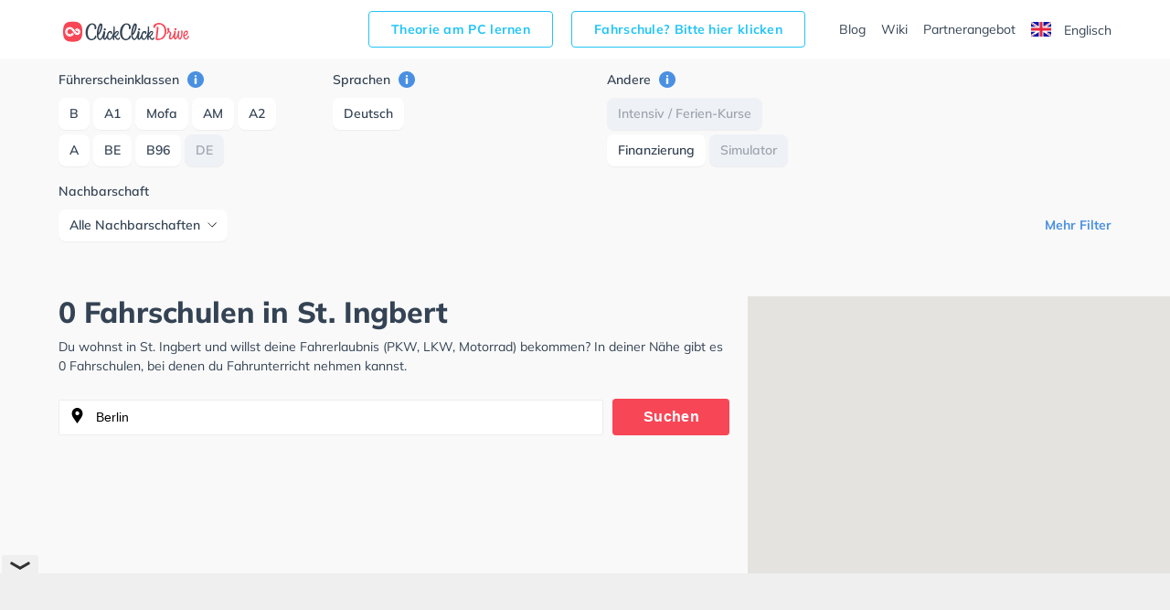

--- FILE ---
content_type: text/html; charset=utf-8
request_url: https://www.google.com/recaptcha/api2/aframe
body_size: 265
content:
<!DOCTYPE HTML><html><head><meta http-equiv="content-type" content="text/html; charset=UTF-8"></head><body><script nonce="TTdyiWcYRzWsOUTdocadwg">/** Anti-fraud and anti-abuse applications only. See google.com/recaptcha */ try{var clients={'sodar':'https://pagead2.googlesyndication.com/pagead/sodar?'};window.addEventListener("message",function(a){try{if(a.source===window.parent){var b=JSON.parse(a.data);var c=clients[b['id']];if(c){var d=document.createElement('img');d.src=c+b['params']+'&rc='+(localStorage.getItem("rc::a")?sessionStorage.getItem("rc::b"):"");window.document.body.appendChild(d);sessionStorage.setItem("rc::e",parseInt(sessionStorage.getItem("rc::e")||0)+1);localStorage.setItem("rc::h",'1768675739830');}}}catch(b){}});window.parent.postMessage("_grecaptcha_ready", "*");}catch(b){}</script></body></html>

--- FILE ---
content_type: text/plain
request_url: https://rtb.openx.net/openrtbb/prebidjs
body_size: -84
content:
{"id":"cd91b1cd-e1c9-4b81-b163-56c99b282eed","nbr":0}

--- FILE ---
content_type: image/svg+xml
request_url: https://www.clickclickdrive.de/fahrschule/content/images/google.svg
body_size: 4412
content:
<?xml version="1.0" encoding="UTF-8" standalone="no"?>
<!-- Created with Inkscape (http://www.inkscape.org/) -->

<svg
   xmlns:dc="http://purl.org/dc/elements/1.1/"
   xmlns:cc="http://creativecommons.org/ns#"
   xmlns:rdf="http://www.w3.org/1999/02/22-rdf-syntax-ns#"
   xmlns:svg="http://www.w3.org/2000/svg"
   xmlns="http://www.w3.org/2000/svg"
   xmlns:sodipodi="http://sodipodi.sourceforge.net/DTD/sodipodi-0.dtd"
   xmlns:inkscape="http://www.inkscape.org/namespaces/inkscape"
   id="svg2"
   version="1.1"
   inkscape:version="0.91 r13725"
   xml:space="preserve"
    width="136px" height="40px"   viewBox="0 0 135.71649 40.018951"
   sodipodi:docname="google-play-badge.svg"><metadata
     id="metadata8"><rdf:RDF><cc:Work
         rdf:about=""><dc:format>image/svg+xml</dc:format><dc:type
           rdf:resource="http://purl.org/dc/dcmitype/StillImage" /><dc:title></dc:title></cc:Work></rdf:RDF></metadata><defs
     id="defs6"><linearGradient
       x1="31.7997"
       y1="183.2903"
       x2="15.0173"
       y2="166.5079"
       gradientUnits="userSpaceOnUse"
       gradientTransform="matrix(0.8,0,0,-0.8,0,161.6)"
       spreadMethod="pad"
       id="linearGradient50"><stop
         style="stop-opacity:1;stop-color:#00a0ff"
         offset="0"
         id="stop52" /><stop
         style="stop-opacity:1;stop-color:#00a1ff"
         offset="0.0066"
         id="stop54" /><stop
         style="stop-opacity:1;stop-color:#00beff"
         offset="0.2601"
         id="stop56" /><stop
         style="stop-opacity:1;stop-color:#00d2ff"
         offset="0.5122"
         id="stop58" /><stop
         style="stop-opacity:1;stop-color:#00dfff"
         offset="0.7604"
         id="stop60" /><stop
         style="stop-opacity:1;stop-color:#00e3ff"
         offset="1"
         id="stop62" /></linearGradient><linearGradient
       x1="43.8344"
       y1="171.9986"
       x2="19.637501"
       y2="171.9986"
       gradientUnits="userSpaceOnUse"
       gradientTransform="matrix(0.8,0,0,-0.8,0,161.6)"
       spreadMethod="pad"
       id="linearGradient68"><stop
         style="stop-opacity:1;stop-color:#ffe000"
         offset="0"
         id="stop70" /><stop
         style="stop-opacity:1;stop-color:#ffbd00"
         offset="0.4087"
         id="stop72" /><stop
         style="stop-opacity:1;stop-color:#ffa500"
         offset="0.7754"
         id="stop74" /><stop
         style="stop-opacity:1;stop-color:#ff9c00"
         offset="1"
         id="stop76" /></linearGradient><linearGradient
       x1="34.827"
       y1="169.7039"
       x2="12.0687"
       y2="146.9456"
       gradientUnits="userSpaceOnUse"
       gradientTransform="matrix(0.8,0,0,-0.8,0,161.6)"
       spreadMethod="pad"
       id="linearGradient82"><stop
         style="stop-opacity:1;stop-color:#ff3a44"
         offset="0"
         id="stop84" /><stop
         style="stop-opacity:1;stop-color:#c31162"
         offset="1"
         id="stop86" /></linearGradient><linearGradient
       x1="17.2973"
       y1="191.82381"
       x2="27.4599"
       y2="181.6613"
       gradientUnits="userSpaceOnUse"
       gradientTransform="matrix(0.8,0,0,-0.8,0,161.6)"
       spreadMethod="pad"
       id="linearGradient92"><stop
         style="stop-opacity:1;stop-color:#32a071"
         offset="0"
         id="stop94" /><stop
         style="stop-opacity:1;stop-color:#2da771"
         offset="0.0685"
         id="stop96" /><stop
         style="stop-opacity:1;stop-color:#15cf74"
         offset="0.4762"
         id="stop98" /><stop
         style="stop-opacity:1;stop-color:#06e775"
         offset="0.8009"
         id="stop100" /><stop
         style="stop-opacity:1;stop-color:#00f076"
         offset="1"
         id="stop102" /></linearGradient><clipPath
       clipPathUnits="userSpaceOnUse"
       id="clipPath110"><path
         d="M 0,0 124,0 124,48 0,48 0,0 Z"
         id="path112"
         inkscape:connector-curvature="0" /></clipPath><mask
       maskUnits="userSpaceOnUse"
       x="0"
       y="0"
       width="1"
       height="1"
       id="mask114"><g
         id="g116"><g
           clip-path="url(#clipPath110)"
           id="g118"><path
             d="M 0,0 124,0 124,48 0,48 0,0 Z"
             style="fill:#000000;fill-opacity:0.2;fill-rule:nonzero;stroke:none"
             id="path120"
             inkscape:connector-curvature="0" /></g></g></mask><clipPath
       clipPathUnits="userSpaceOnUse"
       id="clipPath126"><path
         d="M 0,0 124,0 124,48 0,48 0,0 Z"
         id="path128"
         inkscape:connector-curvature="0" /></clipPath><clipPath
       clipPathUnits="userSpaceOnUse"
       id="clipPath130"><path
         d="M 0,0 124,0 124,48 0,48 0,0 Z"
         id="path132"
         inkscape:connector-curvature="0" /></clipPath><pattern
       patternTransform="matrix(1,0,0,-1,0,48)"
       patternUnits="userSpaceOnUse"
       x="0"
       y="0"
       width="124"
       height="48"
       id="pattern134"><g
         id="g136" /><g
         id="g138"><g
           clip-path="url(#clipPath130)"
           id="g140"><g
             id="g142"><path
               d="M 29.625,20.695 18.012,14.098 C 17.363,13.727 16.781,13.754 16.406,14.09 l -0.058,-0.063 0.058,-0.058 c 0.375,-0.336 0.957,-0.36 1.606,0.011 l 11.687,6.641 -0.074,0.074 z"
               style="fill:#000000;fill-opacity:1;fill-rule:nonzero;stroke:none"
               id="path144" /></g></g></g></pattern><clipPath
       clipPathUnits="userSpaceOnUse"
       id="clipPath158"><path
         d="M 0,0 124,0 124,48 0,48 0,0 Z"
         id="path160"
         inkscape:connector-curvature="0" /></clipPath><mask
       maskUnits="userSpaceOnUse"
       x="0"
       y="0"
       width="1"
       height="1"
       id="mask162"><g
         id="g164"><g
           clip-path="url(#clipPath158)"
           id="g166"><path
             d="M 0,0 124,0 124,48 0,48 0,0 Z"
             style="fill:#000000;fill-opacity:0.12000002;fill-rule:nonzero;stroke:none"
             id="path168"
             inkscape:connector-curvature="0" /></g></g></mask><clipPath
       clipPathUnits="userSpaceOnUse"
       id="clipPath174"><path
         d="M 0,0 124,0 124,48 0,48 0,0 Z"
         id="path176"
         inkscape:connector-curvature="0" /></clipPath><clipPath
       clipPathUnits="userSpaceOnUse"
       id="clipPath178"><path
         d="M 0,0 124,0 124,48 0,48 0,0 Z"
         id="path180"
         inkscape:connector-curvature="0" /></clipPath><pattern
       patternTransform="matrix(1,0,0,-1,0,48)"
       patternUnits="userSpaceOnUse"
       x="0"
       y="0"
       width="124"
       height="48"
       id="pattern182"><g
         id="g184" /><g
         id="g186"><g
           clip-path="url(#clipPath178)"
           id="g188"><g
             id="g190"><path
               d="m 16.348,14.145 c -0.235,0.246 -0.371,0.628 -0.371,1.125 l 0,-0.118 c 0,-0.496 0.136,-0.879 0.371,-1.125 l 0.058,0.063 -0.058,0.055 z"
               style="fill:#000000;fill-opacity:1;fill-rule:nonzero;stroke:none"
               id="path192" /></g></g></g></pattern><clipPath
       clipPathUnits="userSpaceOnUse"
       id="clipPath206"><path
         d="M 0,0 124,0 124,48 0,48 0,0 Z"
         id="path208"
         inkscape:connector-curvature="0" /></clipPath><mask
       maskUnits="userSpaceOnUse"
       x="0"
       y="0"
       width="1"
       height="1"
       id="mask210"><g
         id="g212"><g
           clip-path="url(#clipPath206)"
           id="g214"><path
             d="M 0,0 124,0 124,48 0,48 0,0 Z"
             style="fill:#000000;fill-opacity:0.12000002;fill-rule:nonzero;stroke:none"
             id="path216"
             inkscape:connector-curvature="0" /></g></g></mask><clipPath
       clipPathUnits="userSpaceOnUse"
       id="clipPath222"><path
         d="M 0,0 124,0 124,48 0,48 0,0 Z"
         id="path224"
         inkscape:connector-curvature="0" /></clipPath><clipPath
       clipPathUnits="userSpaceOnUse"
       id="clipPath226"><path
         d="M 0,0 124,0 124,48 0,48 0,0 Z"
         id="path228"
         inkscape:connector-curvature="0" /></clipPath><pattern
       patternTransform="matrix(1,0,0,-1,0,48)"
       patternUnits="userSpaceOnUse"
       x="0"
       y="0"
       width="124"
       height="48"
       id="pattern230"><g
         id="g232" /><g
         id="g234"><g
           clip-path="url(#clipPath226)"
           id="g236"><g
             id="g238"><path
               d="m 33.613,22.961 -3.988,-2.266 0.074,-0.074 3.914,2.223 c 0.559,0.316 0.836,0.734 0.836,1.156 -0.047,-0.379 -0.332,-0.75 -0.836,-1.039 z"
               style="fill:#000000;fill-opacity:1;fill-rule:nonzero;stroke:none"
               id="path240" /></g></g></g></pattern><clipPath
       clipPathUnits="userSpaceOnUse"
       id="clipPath254"><path
         d="M 0,0 124,0 124,48 0,48 0,0 Z"
         id="path256"
         inkscape:connector-curvature="0" /></clipPath><mask
       maskUnits="userSpaceOnUse"
       x="0"
       y="0"
       width="1"
       height="1"
       id="mask258"><g
         id="g260"><g
           clip-path="url(#clipPath254)"
           id="g262"><path
             d="M 0,0 124,0 124,48 0,48 0,0 Z"
             style="fill:#000000;fill-opacity:0.25;fill-rule:nonzero;stroke:none"
             id="path264"
             inkscape:connector-curvature="0" /></g></g></mask><clipPath
       clipPathUnits="userSpaceOnUse"
       id="clipPath270"><path
         d="M 0,0 124,0 124,48 0,48 0,0 Z"
         id="path272"
         inkscape:connector-curvature="0" /></clipPath><clipPath
       clipPathUnits="userSpaceOnUse"
       id="clipPath274"><path
         d="M 0,0 124,0 124,48 0,48 0,0 Z"
         id="path276"
         inkscape:connector-curvature="0" /></clipPath><pattern
       patternTransform="matrix(1,0,0,-1,0,48)"
       patternUnits="userSpaceOnUse"
       x="0"
       y="0"
       width="124"
       height="48"
       id="pattern278"><g
         id="g280" /><g
         id="g282"><g
           clip-path="url(#clipPath274)"
           id="g284"><g
             id="g286"><path
               d="m 18.012,33.902 15.601,-8.863 c 0.508,-0.289 0.789,-0.66 0.836,-1.039 0,0.418 -0.277,0.836 -0.836,1.156 L 18.012,34.02 c -1.117,0.632 -2.035,0.105 -2.035,-1.176 l 0,-0.114 c 0,1.278 0.918,1.805 2.035,1.172 z"
               style="fill:#ffffff;fill-opacity:1;fill-rule:nonzero;stroke:none"
               id="path288" /></g></g></g></pattern></defs><sodipodi:namedview
     pagecolor="#ffffff"
     bordercolor="#666666"
     borderopacity="1"
     objecttolerance="10"
     gridtolerance="10"
     guidetolerance="10"
     inkscape:pageopacity="0"
     inkscape:pageshadow="2"
     inkscape:window-width="1366"
     inkscape:window-height="705"
     id="namedview4"
     showgrid="false"
     inkscape:zoom="7.6276974"
     inkscape:cx="93.965168"
     inkscape:cy="29.61582"
     inkscape:window-x="-8"
     inkscape:window-y="-8"
     inkscape:window-maximized="1"
     inkscape:current-layer="g10" /><g
     id="g10"
     inkscape:groupmode="layer"
     inkscape:label="google-play-badge"
     transform="matrix(1.25,0,0,-1.25,-9.4247625,49.85025)"><g
       id="g12"
       transform="matrix(1.0023923,0,0,0.99072975,-0.29664807,0)"><path
         d="M 112,8 12,8 C 9.801,8 8,9.801 8,12 l 0,24 c 0,2.199 1.801,4 4,4 l 100,0 c 2.199,0 4,-1.801 4,-4 l 0,-24 c 0,-2.199 -1.801,-4 -4,-4 z"
         style="fill:#000000;fill-opacity:1;fill-rule:nonzero;stroke:none"
         id="path14"
         inkscape:connector-curvature="0" /><path
         d="m 112,39.359 c 1.852,0 3.359,-1.507 3.359,-3.359 l 0,-24 c 0,-1.852 -1.507,-3.359 -3.359,-3.359 l -100,0 c -1.852,0 -3.359,1.507 -3.359,3.359 l 0,24 c 0,1.852 1.507,3.359 3.359,3.359 l 100,0 M 112,40 12,40 C 9.801,40 8,38.199 8,36 L 8,12 C 8,9.801 9.801,8 12,8 l 100,0 c 2.199,0 4,1.801 4,4 l 0,24 c 0,2.199 -1.801,4 -4,4 z"
         style="fill:#a6a6a6;fill-opacity:1;fill-rule:nonzero;stroke:none"
         id="path16"
         inkscape:connector-curvature="0" /><g
         id="g18"
         transform="matrix(1,0,0,-1,0,48)"><path
           d="m 45.934,16.195 c 0,0.668 -0.2,1.203 -0.594,1.602 -0.453,0.473 -1.043,0.711 -1.766,0.711 -0.691,0 -1.281,-0.242 -1.765,-0.719 -0.485,-0.484 -0.727,-1.078 -0.727,-1.789 0,-0.711 0.242,-1.305 0.727,-1.785 0.484,-0.481 1.074,-0.723 1.765,-0.723 0.344,0 0.672,0.071 0.985,0.203 0.312,0.133 0.566,0.313 0.75,0.535 l -0.418,0.422 c -0.321,-0.379 -0.758,-0.566 -1.317,-0.566 -0.504,0 -0.941,0.176 -1.312,0.531 -0.367,0.356 -0.551,0.817 -0.551,1.383 0,0.566 0.184,1.031 0.551,1.387 0.371,0.351 0.808,0.531 1.312,0.531 0.535,0 0.985,-0.18 1.34,-0.535 0.234,-0.235 0.367,-0.559 0.402,-0.973 l -1.742,0 0,-0.578 2.324,0 c 0.028,0.125 0.036,0.246 0.036,0.363 z"
           style="fill:#ffffff;fill-opacity:1;fill-rule:nonzero;stroke:#ffffff;stroke-width:0.16;stroke-linecap:butt;stroke-linejoin:miter;stroke-miterlimit:10;stroke-dasharray:none;stroke-opacity:1"
           id="path20"
           inkscape:connector-curvature="0" /></g><g
         id="g22"
         transform="matrix(1,0,0,-1,0,48)"><path
           d="m 49.621,14.191 -2.183,0 0,1.52 1.968,0 0,0.578 -1.968,0 0,1.52 2.183,0 0,0.589 -2.801,0 0,-4.796 2.801,0 0,0.589 z"
           style="fill:#ffffff;fill-opacity:1;fill-rule:nonzero;stroke:#ffffff;stroke-width:0.16;stroke-linecap:butt;stroke-linejoin:miter;stroke-miterlimit:10;stroke-dasharray:none;stroke-opacity:1"
           id="path24"
           inkscape:connector-curvature="0" /></g><g
         id="g26"
         transform="matrix(1,0,0,-1,0,48)"><path
           d="m 52.223,18.398 -0.618,0 0,-4.207 -1.339,0 0,-0.589 3.297,0 0,0.589 -1.34,0 0,4.207 z"
           style="fill:#ffffff;fill-opacity:1;fill-rule:nonzero;stroke:#ffffff;stroke-width:0.16;stroke-linecap:butt;stroke-linejoin:miter;stroke-miterlimit:10;stroke-dasharray:none;stroke-opacity:1"
           id="path28"
           inkscape:connector-curvature="0" /></g><g
         id="g30"
         transform="matrix(1,0,0,-1,0,48)"><path
           d="m 55.949,18.398 0,-4.796 0.617,0 0,4.796 -0.617,0 z"
           style="fill:#ffffff;fill-opacity:1;fill-rule:nonzero;stroke:#ffffff;stroke-width:0.16;stroke-linecap:butt;stroke-linejoin:miter;stroke-miterlimit:10;stroke-dasharray:none;stroke-opacity:1"
           id="path32"
           inkscape:connector-curvature="0" /></g><g
         id="g34"
         transform="matrix(1,0,0,-1,0,48)"><path
           d="m 59.301,18.398 -0.613,0 0,-4.207 -1.344,0 0,-0.589 3.301,0 0,0.589 -1.344,0 0,4.207 z"
           style="fill:#ffffff;fill-opacity:1;fill-rule:nonzero;stroke:#ffffff;stroke-width:0.16;stroke-linecap:butt;stroke-linejoin:miter;stroke-miterlimit:10;stroke-dasharray:none;stroke-opacity:1"
           id="path36"
           inkscape:connector-curvature="0" /></g><g
         id="g38"
         transform="matrix(1,0,0,-1,0,48)"><path
           d="m 66.887,17.781 c -0.473,0.485 -1.059,0.727 -1.758,0.727 -0.703,0 -1.289,-0.242 -1.762,-0.727 C 62.895,17.297 62.66,16.703 62.66,16 c 0,-0.703 0.235,-1.297 0.707,-1.781 0.473,-0.485 1.059,-0.727 1.762,-0.727 0.695,0 1.281,0.242 1.754,0.731 0.476,0.488 0.711,1.078 0.711,1.777 0,0.703 -0.235,1.297 -0.707,1.781 z m -3.063,-0.402 c 0.356,0.359 0.789,0.539 1.305,0.539 0.512,0 0.949,-0.18 1.301,-0.539 0.355,-0.359 0.535,-0.82 0.535,-1.379 0,-0.559 -0.18,-1.02 -0.535,-1.379 -0.352,-0.359 -0.789,-0.539 -1.301,-0.539 -0.516,0 -0.949,0.18 -1.305,0.539 -0.355,0.359 -0.535,0.82 -0.535,1.379 0,0.559 0.18,1.02 0.535,1.379 z"
           style="fill:#ffffff;fill-opacity:1;fill-rule:nonzero;stroke:#ffffff;stroke-width:0.16;stroke-linecap:butt;stroke-linejoin:miter;stroke-miterlimit:10;stroke-dasharray:none;stroke-opacity:1"
           id="path40"
           inkscape:connector-curvature="0" /></g><g
         id="g42"
         transform="matrix(1,0,0,-1,0,48)"><path
           d="m 68.461,18.398 0,-4.796 0.75,0 2.332,3.73 0.027,0 -0.027,-0.922 0,-2.808 0.617,0 0,4.796 -0.644,0 -2.442,-3.914 -0.027,0 0.027,0.926 0,2.988 -0.613,0 z"
           style="fill:#ffffff;fill-opacity:1;fill-rule:nonzero;stroke:#ffffff;stroke-width:0.16;stroke-linecap:butt;stroke-linejoin:miter;stroke-miterlimit:10;stroke-dasharray:none;stroke-opacity:1"
           id="path44"
           inkscape:connector-curvature="0" /></g><path
         d="m 62.508,22.598 c -1.879,0 -3.414,-1.43 -3.414,-3.403 0,-1.957 1.535,-3.402 3.414,-3.402 1.883,0 3.418,1.445 3.418,3.402 0,1.973 -1.535,3.403 -3.418,3.403 z m 0,-5.465 c -1.031,0 -1.918,0.851 -1.918,2.062 0,1.227 0.887,2.063 1.918,2.063 1.031,0 1.922,-0.836 1.922,-2.063 0,-1.211 -0.891,-2.062 -1.922,-2.062 z m -7.449,5.465 c -1.883,0 -3.414,-1.43 -3.414,-3.403 0,-1.957 1.531,-3.402 3.414,-3.402 1.882,0 3.414,1.445 3.414,3.402 0,1.973 -1.532,3.403 -3.414,3.403 z m 0,-5.465 c -1.032,0 -1.922,0.851 -1.922,2.062 0,1.227 0.89,2.063 1.922,2.063 1.031,0 1.918,-0.836 1.918,-2.063 0,-1.211 -0.887,-2.062 -1.918,-2.062 z m -8.864,4.422 0,-1.446 3.453,0 c -0.101,-0.808 -0.371,-1.402 -0.785,-1.816 -0.504,-0.5 -1.289,-1.055 -2.668,-1.055 -2.125,0 -3.789,1.715 -3.789,3.84 0,2.125 1.664,3.84 3.789,3.84 1.149,0 1.985,-0.449 2.602,-1.031 l 1.019,1.019 c -0.863,0.824 -2.011,1.457 -3.621,1.457 -2.914,0 -5.363,-2.371 -5.363,-5.285 0,-2.914 2.449,-5.285 5.363,-5.285 1.575,0 2.758,0.516 3.688,1.484 0.953,0.953 1.25,2.293 1.25,3.375 0,0.336 -0.028,0.645 -0.078,0.903 l -4.86,0 z m 36.246,-1.121 c -0.281,0.761 -1.148,2.164 -2.914,2.164 -1.75,0 -3.207,-1.379 -3.207,-3.403 0,-1.906 1.442,-3.402 3.375,-3.402 1.563,0 2.465,0.953 2.836,1.508 l -1.16,0.773 c -0.387,-0.566 -0.914,-0.941 -1.676,-0.941 -0.757,0 -1.3,0.347 -1.648,1.031 l 4.551,1.883 -0.157,0.387 z m -4.64,-1.133 c -0.039,1.312 1.019,1.984 1.777,1.984 0.594,0 1.098,-0.297 1.266,-0.722 L 77.801,19.301 Z M 74.102,16 l 1.496,0 0,10 -1.496,0 0,-10 z m -2.45,5.84 -0.05,0 c -0.336,0.398 -0.977,0.758 -1.789,0.758 -1.704,0 -3.262,-1.496 -3.262,-3.414 0,-1.907 1.558,-3.391 3.262,-3.391 0.812,0 1.453,0.363 1.789,0.773 l 0.05,0 0,-0.488 c 0,-1.301 -0.695,-2 -1.816,-2 -0.914,0 -1.481,0.66 -1.715,1.215 L 66.82,14.75 c 0.375,-0.902 1.368,-2.012 3.016,-2.012 1.754,0 3.234,1.032 3.234,3.543 l 0,6.11 -1.418,0 0,-0.551 z m -1.711,-4.707 c -1.031,0 -1.894,0.863 -1.894,2.051 0,1.199 0.863,2.074 1.894,2.074 1.016,0 1.817,-0.875 1.817,-2.074 0,-1.188 -0.801,-2.051 -1.817,-2.051 z M 89.445,26 l -3.578,0 0,-10 1.492,0 0,3.789 2.086,0 c 1.657,0 3.282,1.199 3.282,3.106 0,1.906 -1.629,3.105 -3.282,3.105 z m 0.039,-4.82 -2.125,0 0,3.429 2.125,0 c 1.114,0 1.75,-0.925 1.75,-1.714 0,-0.774 -0.636,-1.715 -1.75,-1.715 z m 9.223,1.437 c -1.078,0 -2.199,-0.476 -2.66,-1.531 l 1.324,-0.555 c 0.285,0.555 0.809,0.735 1.363,0.735 0.774,0 1.559,-0.465 1.571,-1.286 l 0,-0.105 c -0.27,0.156 -0.848,0.387 -1.559,0.387 -1.426,0 -2.879,-0.785 -2.879,-2.25 0,-1.34 1.168,-2.203 2.481,-2.203 1.004,0 1.558,0.453 1.906,0.98 l 0.051,0 0,-0.773 1.441,0 0,3.836 c 0,1.773 -1.324,2.765 -3.039,2.765 z m -0.18,-5.48 c -0.488,0 -1.168,0.242 -1.168,0.847 0,0.774 0.848,1.071 1.582,1.071 0.657,0 0.965,-0.145 1.364,-0.336 -0.117,-0.926 -0.914,-1.582 -1.778,-1.582 z m 8.469,5.261 -1.715,-4.335 -0.051,0 -1.773,4.335 -1.609,0 2.664,-6.058 -1.52,-3.371 1.559,0 4.105,9.429 -1.66,0 z M 93.547,16 l 1.496,0 0,10 -1.496,0 0,-10 z"
         style="fill:#ffffff;fill-opacity:1;fill-rule:nonzero;stroke:none"
         id="path46"
         inkscape:connector-curvature="0" /><g
         id="g48"><path
           d="M 16.348,33.969 C 16.113,33.723 15.977,33.34 15.977,32.844 l 0,-17.692 c 0,-0.496 0.136,-0.879 0.371,-1.125 l 0.058,-0.054 9.914,9.91 0,0.234 -9.914,9.91 -0.058,-0.058 z"
           style="fill:url(#linearGradient50);fill-opacity:1;fill-rule:nonzero;stroke:none"
           id="path64"
           inkscape:connector-curvature="0" /></g><g
         id="g66"><path
           d="m 29.621,20.578 -3.301,3.305 0,0.234 3.305,3.305 0.074,-0.043 3.914,-2.227 c 1.117,-0.632 1.117,-1.672 0,-2.308 l -3.914,-2.223 -0.078,-0.043 z"
           style="fill:url(#linearGradient68);fill-opacity:1;fill-rule:nonzero;stroke:none"
           id="path78"
           inkscape:connector-curvature="0" /></g><g
         id="g80"><path
           d="M 29.699,20.621 26.32,24 16.348,14.027 c 0.371,-0.39 0.976,-0.437 1.664,-0.047 l 11.687,6.641"
           style="fill:url(#linearGradient82);fill-opacity:1;fill-rule:nonzero;stroke:none"
           id="path88"
           inkscape:connector-curvature="0" /></g><g
         id="g90"><path
           d="M 29.699,27.379 18.012,34.02 c -0.688,0.386 -1.293,0.339 -1.664,-0.051 L 26.32,24 l 3.379,3.379 z"
           style="fill:url(#linearGradient92);fill-opacity:1;fill-rule:nonzero;stroke:none"
           id="path104"
           inkscape:connector-curvature="0" /></g><g
         id="g106"><g
           id="g108" /><g
           id="g122"
           mask="url(#mask114)"><g
             id="g124" /><g
             id="g146"><g
               clip-path="url(#clipPath126)"
               id="g148"><g
                 id="g150"><path
                   d="M 0,0 124,0 124,48 0,48 0,0 Z"
                   style="fill:url(#pattern134);fill-opacity:1;fill-rule:nonzero;stroke:none"
                   id="path152"
                   inkscape:connector-curvature="0" /></g></g></g></g></g><g
         id="g154"><g
           id="g156" /><g
           id="g170"
           mask="url(#mask162)"><g
             id="g172" /><g
             id="g194"><g
               clip-path="url(#clipPath174)"
               id="g196"><g
                 id="g198"><path
                   d="M 0,0 124,0 124,48 0,48 0,0 Z"
                   style="fill:url(#pattern182);fill-opacity:1;fill-rule:nonzero;stroke:none"
                   id="path200"
                   inkscape:connector-curvature="0" /></g></g></g></g></g><g
         id="g202"><g
           id="g204" /><g
           id="g218"
           mask="url(#mask210)"><g
             id="g220" /><g
             id="g242"><g
               clip-path="url(#clipPath222)"
               id="g244"><g
                 id="g246"><path
                   d="M 0,0 124,0 124,48 0,48 0,0 Z"
                   style="fill:url(#pattern230);fill-opacity:1;fill-rule:nonzero;stroke:none"
                   id="path248"
                   inkscape:connector-curvature="0" /></g></g></g></g></g><g
         id="g250"><g
           id="g252" /><g
           id="g266"
           mask="url(#mask258)"><g
             id="g268" /><g
             id="g290"><g
               clip-path="url(#clipPath270)"
               id="g292"><g
                 id="g294"><path
                   d="M 0,0 124,0 124,48 0,48 0,0 Z"
                   style="fill:url(#pattern278);fill-opacity:1;fill-rule:nonzero;stroke:none"
                   id="path296"
                   inkscape:connector-curvature="0" /></g></g></g></g></g></g></g></svg>